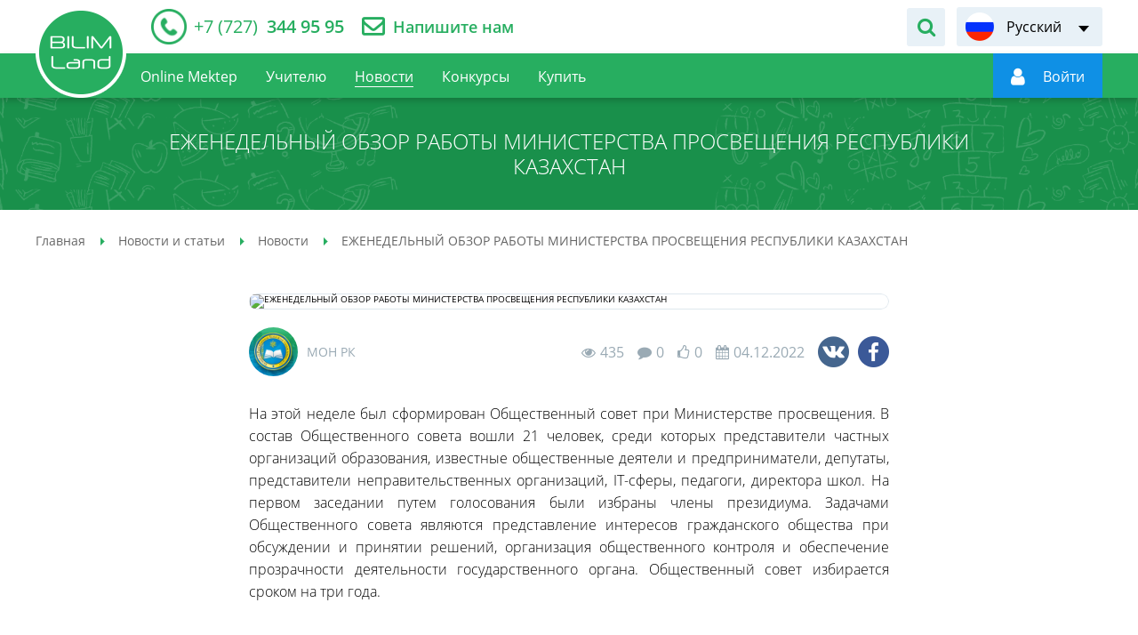

--- FILE ---
content_type: text/html; charset=UTF-8
request_url: https://bilimland.kz/ru/news-articles/news/ezenedelnyi-obzor-raboty-ministerstva-prosveshheniya-respubliki-kazaxstan-10
body_size: 10533
content:
<!DOCTYPE html>
<html lang="ru">
    <head>
    <meta charset="utf-8">
        <meta name="theme-color" content="#27ae60">
    <meta name="viewport" content="width=device-width, initial-scale=1.0, maximum-scale=1.0, user-scalable=no">
    <meta name="csrf-token" content="BGnaVO4QgTJJWNFZYO7nrmzUtmCVWKBGcroqaY5e">
    <meta property="fb:app_id" content="890255671305694">
    <title>ЕЖЕНЕДЕЛЬНЫЙ ОБЗОР РАБОТЫ МИНИСТЕРСТВА ПРОСВЕЩЕНИЯ РЕСПУБЛИКИ КАЗАХСТАН – образовательная платформа для школьников и студентов bilimland.kz</title>
<meta name="description" content="ЕЖЕНЕДЕЛЬНЫЙ ОБЗОР РАБОТЫ МИНИСТЕРСТВА ПРОСВЕЩЕНИЯ РЕСПУБЛИКИ КАЗАХСТАН – онлайн-курсы и обучение +7 (727)344 95 95 – bilimland.kz">
<meta name="keywords" content="еженедельный обзор работы министерства просвещения республики казахстан, онлайн курсы, онлайн-курсы, обучение, школьные предметы, бесплатные курсы, обучение языкам, точные науки, гуманитарные науки, билимленд, билимлэнд, bilimland, bilim">
<meta property="og:title" content="ЕЖЕНЕДЕЛЬНЫЙ ОБЗОР РАБОТЫ МИНИСТЕРСТВА ПРОСВЕЩЕНИЯ РЕСПУБЛИКИ КАЗАХСТАН – образовательная платформа для школьников и студентов bilimland.kz" />
<meta property="og:description" content="ЕЖЕНЕДЕЛЬНЫЙ ОБЗОР РАБОТЫ МИНИСТЕРСТВА ПРОСВЕЩЕНИЯ РЕСПУБЛИКИ КАЗАХСТАН – онлайн-курсы и обучение +7 (727)344 95 95 – bilimland.kz" />
<meta property="og:type" content="article" />
<meta property="og:url" content="https://bilimland.com/ru/news-articles/news/ezenedelnyi-obzor-raboty-ministerstva-prosveshheniya-respubliki-kazaxstan-10" />
<meta property="og:image" content="https://bilimland.com/uploads/articles/1478/preview_ru_1478_1670214608.jpeg" />


<script type="application/ld+json">{"@context":"https:\/\/schema.org","@type":"WebPage","name":"Over 9000 Thousand!","description":"For those who helped create the Genki Dama"}</script>
                        <link rel="alternate" hreflang="ru" href="/ru/news-articles/news/ezenedelnyi-obzor-raboty-ministerstva-prosveshheniya-respubliki-kazaxstan-10"/>
                                <link rel="alternate" hreflang="kk" href="/kk/news-articles/news/qr-oqu-agartu-ministrliginin-aptalyq-zumysyna-solu-19"/>
                            <link rel="canonical" href="/ru/news-articles/news/ezenedelnyi-obzor-raboty-ministerstva-prosveshheniya-respubliki-kazaxstan-10">
    <link rel="icon" href="/images/favicon.ico" type="image/x-icon">
                <link href="/css/style.css?1684917750" rel="stylesheet" />
    
    <script type="text/javascript" src="/js/polyfill.js"></script>
        <script src="https://unpkg.com/vue-recaptcha@latest/dist/vue-recaptcha.min.js"></script>
    <script src="https://www.google.com/recaptcha/api.js?onload=vueRecaptchaApiLoaded&render=explicit" async defer>
    </script>
    <script type="text/javascript">
        window.locale = 'ru';
        window.locale_origin = 'ru';
        window.core_project = {"csrfToken":"BGnaVO4QgTJJWNFZYO7nrmzUtmCVWKBGcroqaY5e","locale":"ru"};
    </script>
            <!-- Google tag (gtag.js) -->
        <script async src="https://www.googletagmanager.com/gtag/js?id=G-0GXFMK8SLT"></script>
        <script>
        window.dataLayer = window.dataLayer || [];
        function gtag(){dataLayer.push(arguments);}
        gtag('js', new Date());

        gtag('config', 'G-0GXFMK8SLT');
        </script>
        <!-- Facebook Pixel Code -->
        <script>
            !function(f,b,e,v,n,t,s)
            {if(f.fbq)return;n=f.fbq=function(){n.callMethod?
                n.callMethod.apply(n,arguments):n.queue.push(arguments)};
                if(!f._fbq)f._fbq=n;n.push=n;n.loaded=!0;n.version='2.0';
                n.queue=[];t=b.createElement(e);t.async=!0;
                t.src=v;s=b.getElementsByTagName(e)[0];
                s.parentNode.insertBefore(t,s)}(window,document,'script',
                'https://connect.facebook.net/en_US/fbevents.js');
            fbq('init', '152581662851840');
            fbq('track', 'PageView');
        </script>
        <noscript>
            <img height="1" width="1" src="https://www.facebook.com/tr?id=152581662851840&ev=PageView&noscript=1"/>
        </noscript>
        <!-- End Facebook Pixel Code -->

        <!-- Yandex.Metrika counter -->
        <script type="text/javascript" >
            (function(m,e,t,r,i,k,a){m[i]=m[i]||function(){(m[i].a=m[i].a||[]).push(arguments)};
                m[i].l=1*new Date();
                for (var j = 0; j < document.scripts.length; j++) {if (document.scripts[j].src === r) { return; }}
                k=e.createElement(t),a=e.getElementsByTagName(t)[0],k.async=1,k.src=r,a.parentNode.insertBefore(k,a)})
            (window, document, "script", "https://mc.yandex.ru/metrika/tag.js", "ym");

            ym(26841129, "init", {
                clickmap:true,
                trackLinks:true,
                accurateTrackBounce:true
            });
        </script>
        <noscript><div><img src="https://mc.yandex.ru/watch/26841129" style="position:absolute; left:-9999px;" alt="" /></div></noscript>
        <!-- /Yandex.Metrika counter -->
                <script src="https://epay.homebank.kz/payform/payment-api.js"></script>
<script>window.logged = false;window.user = "";window.trans = {"title":"\u041a\u043e\u043c\u043c\u0435\u043d\u0442\u0430\u0440\u0438\u0438","moderator":"\u041c\u043e\u0434\u0435\u0440\u0430\u0442\u043e\u0440 \u0441\u0430\u0439\u0442\u0430","anonymous":"\u0410\u043d\u043e\u043d\u0438\u043c","teacher":"\u0423\u0447\u0438\u0442\u0435\u043b\u044c","pupil":"\u0423\u0447\u0435\u043d\u0438\u043a","parent":"\u0420\u043e\u0434\u0438\u0442\u0435\u043b\u044c","rules":"\u041f\u0440\u0430\u0432\u0438\u043b\u0430 \u043a\u043e\u043c\u043c\u0435\u043d\u0442\u0438\u0440\u043e\u0432\u0430\u043d\u0438\u044f","empty_field":"\u041f\u0443\u0441\u0442\u043e\u0435 \u043f\u043e\u043b\u0435","empty_data":"\u041d\u0435\u0442 \u043a\u043e\u043c\u043c\u0435\u043d\u0442\u0430\u0440\u0438\u0435\u0432","saved":"\u0412\u0430\u0448 \u043a\u043e\u043c\u043c\u0435\u043d\u0442\u0430\u0440\u0438\u0439 \u043f\u0440\u0438\u043d\u044f\u0442 \u0438 \u0431\u0443\u0434\u0435\u0442 \u043e\u043f\u0443\u0431\u043b\u0438\u043a\u043e\u0432\u0430\u043d \u043f\u043e\u0441\u043b\u0435 \u043f\u043e\u0434\u0442\u0432\u0435\u0440\u0436\u0434\u0435\u043d\u0438\u044f \u0430\u0434\u043c\u0438\u043d\u0438\u0441\u0442\u0440\u0430\u0442\u043e\u0440\u0430","already_exist":"\u0412\u0430\u0448 \u043e\u0442\u0437\u044b\u0432 \u0431\u044b\u043b \u043f\u0440\u0438\u043d\u044f\u0442 \u0438 \u043e\u0436\u0438\u0434\u0430\u0435\u0442 \u043f\u0440\u043e\u0432\u0435\u0440\u043a\u0438 \u043c\u043e\u0434\u0435\u0440\u0430\u0442\u043e\u0440\u043e\u043c \u0441\u0430\u0439\u0442\u0430","textarea":"\u0414\u043e\u0431\u0430\u0432\u0438\u0442\u044c \u043a\u043e\u043c\u043c\u0435\u043d\u0442\u0430\u0440\u0438\u0439","access":"\u0410\u0432\u0442\u043e\u0440\u0438\u0437\u0443\u0439\u0442\u0435\u0441\u044c \u0438\u043b\u0438 \u0437\u0430\u0440\u0435\u0433\u0438\u0441\u0442\u0440\u0438\u0440\u0443\u0439\u0442\u0435\u0441\u044c, \u0447\u0442\u043e\u0431\u044b \u043e\u0441\u0442\u0430\u0432\u0438\u0442\u044c \u043a\u043e\u043c\u043c\u0435\u043d\u0442\u0430\u0440\u0438\u0439","short_text":"\u041e\u0442\u0437\u044b\u0432 \u0434\u043e\u043b\u0436\u0435\u043d \u0441\u043e\u0434\u0435\u0440\u0436\u0430\u0442\u044c \u043c\u0438\u043d\u0438\u043c\u0443\u043c 30 \u0441\u0438\u043c\u0432\u043e\u043b\u043e\u0432","reply":"\u041e\u0442\u0432\u0435\u0442\u0438\u0442\u044c","load_more":"\u0417\u0430\u0433\u0440\u0443\u0437\u0438\u0442\u044c \u0435\u0449\u0435","texarea":"\u0414\u043e\u0431\u0430\u0432\u0438\u0442\u044c \u043a\u043e\u043c\u043c\u0435\u043d\u0442\u0430\u0440\u0438\u0439","submit":"\u041e\u0442\u043f\u0440\u0430\u0432\u0438\u0442\u044c","register":"\u0420\u0435\u0433\u0438\u0441\u0442\u0440\u0430\u0446\u0438\u044f"};window.resource_id = 3292;window.resource_type = "article";window.likeable_type = "comment";window.comment_count = 0;window.nocaptcha_sitekey = "6Lf2sM0ZAAAAALte2s9-i6do-JjC7bsn8-wBZotL";</script></head>
    <body>
                    <noscript><iframe src="https://www.googletagmanager.com/ns.html?id=GTM-KQMQNDR" height="0" width="0" style="display:none;visibility:hidden"></iframe></noscript>
                <main class="main-content" id="content">

            <div class="main-content-wrapper">
                <!-- Header -->
                <header class="header-outer">
    <div class="header-top">
        <div class="container-inner header-inner">
            <div class="header-top__left">
                                <div class="header__telephone">
                    <a href="tel:+77273449595">
                        <span itemprop="telephone"><i>+7 (727)</i> 344 95 95</span>
                    </a>
                </div>
                <div class="header__feedback">
                    <a href="/ru/contact">Напишите нам</a>
                </div>
                            </div>
            <div class="header-top__right">
                                <div class="header__form-search">
                    <div class="header__form-search-button" data-toggle-target="header-search"></div>
                    <form class="form-search" action="/ru/search" data-toggle-object="header-search">
                        <input class="form-search_input" type="text" name="q"
                               placeholder="Поиск уроков"
                               data-required-notice="Введите значение в поле поиска">
                        <button class="form-search__button" type="submit"></button>
                    </form>
                </div>
                                <div class="language-switch header__language-switch">
        <div class="language-switch__current" data-lang="ru" data-submenu-open="language-menu"><span>Русский</span></div>
    <ul class="language-switch__list" data-submenu="language-menu">
                                                        <li><a href="/kk/news-articles/news/qr-oqu-agartu-ministrliginin-aptalyq-zumysyna-solu-19" title="Қазақша" data-lang="kk">Қазақша</a></li>
                                                <li><a href="/en" title="English" data-lang="en">English</a></li>
                        </ul>
</div>
            </div>
        </div>
    </div>
    <div class="header-bottom">
        <div class="container-inner header-inner">
            <div class="header-bottom__left">
                <div class="device-logotype">
                    <a href="/ru">
                        <img class="__device" src="/images/logo-device.png" alt="Bilimland.kz"
                             title="BilimLand">
                    </a>
                </div>
                <a class="logotype" href="/ru">
                    <img class="standart" src="/images/logo-header.png" alt="Bilimland.kz"
                         title="BilimLand">
                    <img class="fixed" src="/images/logo-float.png" alt="Bilimland.kz"
                         title="BilimLand">
                </a>
                <ul class="nav-menu header__nav-menu" role="navigation">
                    
                        <li class="">
                            <a href="/ru/online-mektep"><span>Online Mektep</span></a>
                        </li>
                    
                                                                        <li class="">
                                <a href="/ru/teacher-page"><span>Учителю</span></a>
                            </li>
                            <li class="is-active">
                                <a href="/ru/news-articles"><span>Новости</span></a>
                            </li>
                            <li class="">
                                <a href="/ru/contests"><span>Конкурсы</span></a>
                            </li>
                                                
                                                    <li class="">
                                <a href="/ru/subscribe"><span>Купить</span></a>
                            </li>
                                                
                                        </ul>
            </div>
                        <div class="header-bottom__right">
                <div class="header__form-search">
                    <div class="header__form-search-button" data-toggle-target="header-float-search"></div>
                    <form class="form-search" action="/ru/search"
                          data-toggle-object="header-float-search">
                        <input class="form-search_input" type="text" name="q"
                               placeholder="Поиск уроков"
                               data-required-notice="Введите значение в поле поиска">
                        <button class="form-search__button" type="submit"></button>
                    </form>
                </div>
                <div class="login-panel header__login-panel" data-mode="guest">
                    <a href="https://login.bilimland.kz/oauth/authorize?client_id=94044207-ec0f-44fd-9135-1928bce86d7f&amp;redirect_uri=https%3A%2F%2Fbilimland.kz%2Flogin%2Fbilimland%2Fcallback%2Fru&amp;response_type=code&amp;scope=&amp;locale=ru" class="login-panel__menu"
                       id="login-button"
                       data-submenu-open="user-menu"
                       style="display: flex; align-items: center"
                    ><i></i>
                        <span style="display: flex" data-auth-name><img style="width: 26px" src="/images/loading_white.svg" alt=""></span>
                    </a>
                    <div class="login-panel__user-menu" data-submenu="user-menu">
                                                                                    <a href="/ru/profile/info"
                                   class=""
                                   title="menu.user.profile"
                                   data-action="info">
                                    Профайл
                                </a>
                                                            <a href="/ru/profile/subscribe"
                                   class=""
                                   title="menu.user.subscribe"
                                   data-action="subscribe">
                                    Подписка
                                </a>
                                                            <a href="/ru/profile/balance"
                                   class=""
                                   title="menu.user.balance"
                                   data-action="balance">
                                    Баланс
                                </a>
                                                            <a href="/ru/profile/history"
                                   class=""
                                   title="menu.user.history"
                                   data-action="history">
                                    История
                                </a>
                                                            <a href="/ru/profile/library"
                                   class=""
                                   title="menu.user.library"
                                   data-action="library">
                                    Мои уроки
                                </a>
                                                            <a href="/ru/profile/notifications"
                                   class=""
                                   title="menu.user.notifications"
                                   data-action="notifications">
                                    Уведомления
                                </a>
                                                            <a href="/ru/profile/contests"
                                   class=""
                                   title="menu.user.contests"
                                   data-action="contests">
                                    Мои конкурсы
                                </a>
                                                            <a href="/ru/profile/plans"
                                   class=""
                                   title="menu.user.lesson_plans"
                                   data-action="lesson_plans">
                                    Поурочные планы
                                </a>
                                                                            <a href="/ru/logout" title="Выйти"
                           id="logout-button" data-action="logout">Выйти
                        </a>
                    </div>






































                </div>
                                    
                                <div class="device-menu__switcher" data-submenu-open="device-menu" data-scroll="block"></div>
            </div>
                    </div>
    </div>
</header>
<style>
    .login-panel__menu:hover {
        cursor: pointer;
    }
</style>
                <div class="device-modal__menu" data-submenu="device-menu">
    <ul class="device-modal__smart-menu">
        <li class="change-language">
            <div class="language-list__wrapper" id="language-list__wrapper">
                                                                                                                <div>
                            <span class="icon-lang-kk"></span>
                            <a href="/kk/news-articles/news/qr-oqu-agartu-ministrliginin-aptalyq-zumysyna-solu-19">Қазақша</a>
                        </div>
                                                                                <div>
                            <span class="icon-lang-en"></span>
                            <a href="/en">English</a>
                        </div>
                                                </div>
        </li>
        <li class="">
            <a href="/ru/online_school" style="background-color: #0080d2;;">Online Mektep
                <span class="icon-online-school" style="background-color: #0080d2;;"><img src="/images/online_school-icon.svg" alt=""></span>
            </a>
        </li>
                    <li class="">
                <a href="https://login.bilimland.kz/oauth/authorize?client_id=94044207-ec0f-44fd-9135-1928bce86d7f&amp;redirect_uri=https%3A%2F%2Fbilimland.kz%2Flogin%2Fbilimland%2Fcallback%2Fru&amp;response_type=code&amp;scope=&amp;locale=ru">Авторизация<span class="icon-user"></span></a>
            </li>
                <li>
            <form class="form-search device-modal__search" action="/ru/search">
                <input type="text" name="q" placeholder="Поиск уроков" data-required-notice="Введите значение в поле поиска">
                <button class="icon-search" type="submit"></button>
            </form>
        </li>
        <li class="">
            <a href="/ru">Главная<span class="icon-home"></span></a>
        </li>
        <li class="">
            <a href="/ru/courses">Предметы<span class="icon-courses"></span></a>
        </li>
                    <li class="">
                <a href="/ru/contests/sharing/online-mektep">Конкурсы<span class="icon-contests"></span></a>
            </li>
                            <li class="">
                <a href="/ru/teacher-page">Учителю<span class="icon-teacher"></span></a>
            </li>
            <li class="is-active">
                <a href="/ru/news-articles">Новости<span class="icon-blog"></span></a>
            </li>
            <li class="is-new ">
                <a href="/ru/webinar">Вебинары<span class="icon-online-school" style="background-color: #0080d2;;"><img src="/images/online_school-icon.svg" alt=""></span></a>
            </li>
                
        
            <li class="">
                <a href="/ru/subscribe">Купить<span class="icon-subscribe"></span></a>
            </li>
        
        
    </ul>
</div>

                <!-- Content -->
                    <section class="header-title-outer long-title">
        <div class="header-title-inner">
            <h1>ЕЖЕНЕДЕЛЬНЫЙ ОБЗОР РАБОТЫ МИНИСТЕРСТВА ПРОСВЕЩЕНИЯ РЕСПУБЛИКИ КАЗАХСТАН</h1>
        </div>
    </section>
    <section class="breadcrumbs-outer">
        <div class="breadcrumbs-inner">
            <div class="breadcrumbs-wrapper">
        <ul class="breadcrumbs" itemscope="" itemtype="http://schema.org/BreadcrumbList">
                                                <li itemscope="" itemprop="itemListElement" itemtype="http://schema.org/ListItem">
                        <a href="/ru" itemprop="item">
                            <span itemprop="name">Главная</span>
                        </a>
                        <meta itemprop="position" content="1">
                    </li>
                                                                <li itemscope="" itemprop="itemListElement" itemtype="http://schema.org/ListItem">
                        <a href="/ru/news-articles" itemprop="item">
                            <span itemprop="name">Новости и статьи</span>
                        </a>
                        <meta itemprop="position" content="2">
                    </li>
                                                                <li itemscope="" itemprop="itemListElement" itemtype="http://schema.org/ListItem">
                        <a href="/ru/news-articles/news" itemprop="item">
                            <span itemprop="name">Новости</span>
                        </a>
                        <meta itemprop="position" content="3">
                    </li>
                                                                <li itemscope="" itemprop="itemListElement" itemtype="http://schema.org/ListItem">
                        <span itemprop="name">ЕЖЕНЕДЕЛЬНЫЙ ОБЗОР РАБОТЫ МИНИСТЕРСТВА ПРОСВЕЩЕНИЯ РЕСПУБЛИКИ КАЗАХСТАН</span>
                        <meta itemprop="position" content="4">
                    </li>
                                    </ul>
    </div>

        </div>
    </section>
    <div class="page-outer article-page">
                <div class="page-inner">
            <div class="article-header">
                <div class="article-preview">
                    <img src="https://bilimland.kz/uploads/articles/1478/preview_ru_1478_1670214608.jpeg" alt="ЕЖЕНЕДЕЛЬНЫЙ ОБЗОР РАБОТЫ МИНИСТЕРСТВА ПРОСВЕЩЕНИЯ РЕСПУБЛИКИ КАЗАХСТАН" title="ЕЖЕНЕДЕЛЬНЫЙ ОБЗОР РАБОТЫ МИНИСТЕРСТВА ПРОСВЕЩЕНИЯ РЕСПУБЛИКИ КАЗАХСТАН">
                </div>
                <div class="article-header-bottom">
                    <div class="article-author">
                                              <span class="article-author__avatar">
                          <img src="https://rms.bilimland.kz/upload/cabinet/avatar/98_c845f861fe4a031dcf014ad01837702a.jpg" alt="МОН РК" title="Bilimland Content">
                        </span>
                                              <span class="article-author__name">МОН РК</span>
                    </div>
                    <div class="article-info">
                        <span class="visit">435</span>
                        <span class="comment">0</span>
                        <span class="like  locked" data-action="like" data-id="3292" data-type="article">0</span>
                        <span class="date">04.12.2022</span>
                    </div>
                    <div class="article-social">
                        <ul class="social-list">
                            <li class="social-list__vkontakte">
                                <a href="#" data-social="vkontakte" data-url="https://bilimland.com/ru/news-articles/news/ezenedelnyi-obzor-raboty-ministerstva-prosveshheniya-respubliki-kazaxstan-10"></a>
                            </li>
                            <li class="social-list__facebook">
                                <a href="#" data-social="facebook" data-url="https://bilimland.com/ru/news-articles/news/ezenedelnyi-obzor-raboty-ministerstva-prosveshheniya-respubliki-kazaxstan-10"></a>
                            </li>
                        </ul>
                    </div>
                </div>
            </div>
            <div class="article-text"><p>На этой неделе был сформирован Общественный совет при Министерстве просвещения. В состав Общественного совета вошли 21 человек, среди которых представители частных организаций образования, известные общественные деятели и предприниматели, депутаты, представители неправительственных организаций, IT-сферы, педагоги, директора школ. На первом заседании путем голосования были избраны члены президиума. Задачами Общественного совета являются представление интересов гражданского общества при обсуждении и принятии решений, организация общественного контроля и обеспечение прозрачности деятельности государственного органа. Общественный совет избирается сроком на три года.<p>
<p>&nbsp;<p>
<p>Асхат Аймагамбетов принял участие в заседании Координационного совета по робототехнике, STEAM и программированию. На совещании представители республиканской ассоциации, тренеры и сотрудники организаций образования обсудили вопросы развития робототехники. Министр просвещения отметил, что в школах страны функционируют более 3 тысяч кабинетов робототехники. Кроме того, он напомнил, что только за последние два года в стране открылись 33 специализированных IT-лицея. В результате казахстанские школьники получили призовые места на престижных международных соревнованиях и показывают хорошие результаты. Асхат Аймагамбетов отметил, что робототехника, STEAM и программирование являются приоритетными направлениями работы министерства.<p>
<p>&nbsp;<p>
<p>Асхат Аймагамбетов встретился с учащимися школы &laquo;Жас саясаткер&raquo; Академии политического менеджмента партии &laquo;AMANAT&raquo;. Министр просвещения рассказал об основных направлениях деятельности ведомства и поделился своим мнением&nbsp;&nbsp; о развитии общественной политики. Также он рассказал о ходе&nbsp; реализации поручений Президента Касым-Жомарта Токаева, которые касаются сферы образования и ответил на вопросы участников.<p>
<p>&nbsp;<p>
<p>Асхат Аймагамбетов сделал подписку на печатные издания в рамках &laquo;Дня писателей&raquo;, организованного Казпочтой. Министр просвещения подчеркнул, что очень важно привить школьникам желание читать книги. Для этого, по слова главы ведомства, детские газеты и журналы должны быть наполнены интересным и качественным контентом. Также он отметил, что печатная форма средств массовой информации не потеряет своей актуальности.<p>
<p>&nbsp;<p>
<p>В столице определили победителей и призеров IX республиканского конкурса искусств &laquo;Акберен&raquo;.&nbsp; В творческих соревнованиях приняли участие более 1800 обучающихся 8-11 классов. Школьники состязались в&nbsp; ораторском искусстве, конкурсе знаний, написании эссе, состязании акынов-импровизаторов, владении народными инструментами, поэтическом конкурсе. По итогам всех этапов конкурса 36 детей стали призёрами. Все они награждены дипломами Министерства просвещения и&nbsp;&nbsp; ценными подарками.<p>
<p><p></div>
                            <div class="comment-block__notify">
                  <div class="comment-block__notify-title">
                    Ссылка на источник:
                    <a href="https://www.gov.kz/memleket/entities/edu/press/news/details/470416?lang=ru">МОН РК</a>
                  </div>
                </div>
            
                        <div id="app">
                <div class="comment-block">
                    <comment-list></comment-list>
                </div>
            </div>
        </div>
    </div>
                </div>
            <!--Footer-->
            <footer class="footer-outer">
    <div class="footer-top">
        <div class="container-inner footer-inner">
            <div class="footer__logotype">
                <img src="/images/logo-footer.png" alt="BilimLand">
            </div>
            <div class="footer__menu">
                                    <div class="footer__menu-col">
                        <span class="footer__menu-title">BilimLand</span>
                        <ul class="footer__menu-list">
                                                            <li><a href="/ru/content/about">О курсах</a></li>
                                
                                <li><a href="/ru/faq">Вопросы-ответы</a></li>
                                <li><a href="/ru/map">Карта сайта</a></li>
                                                        <li><a href="/ru/agreement">Пользовательское соглашение</a></li>
                            <li><a href="/ru/confidential">Политика конфиденциальности</a></li>
                        </ul>
                    </div>
                    <div class="footer__menu-col">
                        <span class="footer__menu-title">Мы</span>
                        <ul class="footer__menu-list">
                            <li><a href="/ru/about_us">О нас</a></li>
                            <li><a href="/ru/subscribe">Купить</a></li>
                            <li><a href="/ru/products">Офлайн-решения</a></li>
                            <li><a href="https://bmgpeople.tilda.ws/#rec552035620" target="_blank">Карьера</a></li>
                            <li><a href="/ru/contact">Контакты</a></li>
                        </ul>
                    </div>
                            </div>
        </div>
    </div>
    <div class="footer-bottom">
        <div class="container-inner footer-inner">
            <div class="footer__copyright"><p>Товарищество с ограниченной ответственностью «Bilim Land»</p>
<p>БИН 141040020778</p>
<p>010000, РК, г. Астана, проспект Мангилик Ел 55/13, блок С2.1</p>
<p>Контакты: +7(707) 944 95 95</p></div>
            <div class="footer__group-wrapper">
                <div class="footer__award-block"><img src="/images/award-1.png" alt="Bilimland - Award 1"></div>
                <div class="footer__award-block"><img src="/images/award-2.png" alt="Bilimland - Award 2"></div>
                <div class="footer__award-block"><!-- ZERO.kz -->
                    <span id="_zero_72943">
  <noscript>
    <a href="http://zero.kz/?s=72943" target="_blank">
      <img src="http://c.zero.kz/z.png?u=72943" width="88" height="31" alt="ZERO.kz" />
    </a>
  </noscript>
</span>
                    <script type="text/javascript"><!--
                        var _zero_kz_ = _zero_kz_ || [];
                        _zero_kz_.push(["id", 72943]);
                        // Цвет кнопки
                        _zero_kz_.push(["type", 1]);
                        // Проверять url каждые 200 мс, при изменении перегружать код счётчика
                        // _zero_kz_.push(["url_watcher", 200]);
                        (function () {
                            var a = document.getElementsByTagName("script")[0],
                                s = document.createElement("script");
                            s.type = "text/javascript";
                            s.async = true;
                            s.src = (document.location.protocol == "https:" ? "https:" : "http:")
                                + "//c.zero.kz/z.js";
                            a.parentNode.insertBefore(s, a);
                        })(); //-->
                    </script>
                    <!-- End ZERO.kz --></div>

            </div>
                            <ul class="footer__social">
                    <li class="social-list__facebook"><a href="https://www.facebook.com/bilimland" target="_blank"></a></li>
                    <li class="social-list__instagram"><a href="https://www.instagram.com/bilimmedia.group" target="_blank"></a></li>
                    <li class="social-list__youtube"><a href="https://www.youtube.com/c/BilimLand" target="_blank"></a></li>
                    <li class="social-list__vkontakte"><a href="https://vk.com/bilimland" target="_blank"></a></li>
                </ul>
                        
        </div>
    </div>
</footer>
            
        </main>
        <div class="to-top" id="to-top"></div>



                <!-- Javascripts -->

<script src="/js/build.js?1623147383" type="text/javascript"></script>
<script src="/js/app.js" type="text/javascript"></script>

<script src="/js/main.js?1586120317" type="text/javascript"></script>

<script>
     var ready = function () {
         var data = null;
        $.get("/ru/get_user_data", function (res, status) {
            data = res
            if (!data.is_guest) {
                $('[data-auth-name]').text(data.firstname);
                $('#login-button').removeAttr('href');
            } else {
                $('[data-auth-name]').text(data.sign_in).removeData('submenu-open');
                $('#login-button').attr('data-submenu-open', '');
            }
        });
    }
    document.addEventListener("DOMContentLoaded", ready)
</script>




    
    <script src="/js/statistics.js?1586355153" type="text/javascript"></script>
    <script>
        let statistics = new Statistics();
        statistics.interval = 30000;
    </script>
    <script type="application/ld+json">
        {
            "@context" : "http://schema.org",
            "@type" : "Organization",
            "name" : "Bilim Media Group",
            "url" : "https://bilimland.kz",
            "sameAs" : [
                "http://twitter.com/BilimLand",
                "http://google.com/+BilimlandKz",
                "http://vk.com/bilimland",
                "http://facebook.com/bilimland",
                "https://www.instagram.com/bilimland.kz/",
                "https://www.youtube.com/c/BilimLand"
            ]
        }
    </script>
    <script type="application/ld+json">
        {
            "@context": "http://schema.org",
            "@type": "Organization",
            "url": "https://bilimland.kz",
            "logo": "https://bilimland.kz/images/logo-header.png"
        }
    </script>
    </body>
</html>


--- FILE ---
content_type: application/javascript
request_url: https://bilimland.kz/js/main.js?1586120317
body_size: 2836
content:
"use strict";function resizeTrigger(){var e=$(window).width();e>900?mainSlider.trigger("destroy.owl.carousel").removeClass("owl-carousel"):mainSlider.addClass("owl-carousel").owlCarousel(mainSliderOptions),e>768?(subjectsSlider.trigger("destroy.owl.carousel").removeClass("owl-carousel"),reviewsSlider.trigger("destroy.owl.carousel").removeClass("owl-carousel")):(subjectsSlider.addClass("owl-carousel").owlCarousel(subjectsSliderOptions),reviewsSlider.addClass("owl-carousel").owlCarousel(sliderOptions)),e>576?(recognitionsSlider.trigger("destroy.owl.carousel").removeClass("owl-carousel"),advantageSlider.trigger("destroy.owl.carousel").removeClass("owl-carousel"),articlesSlider.trigger("destroy.owl.carousel").removeClass("owl-carousel"),lessonsSlider.trigger("destroy.owl.carousel").removeClass("owl-carousel")):(recognitionsSlider.addClass("owl-carousel").owlCarousel(sliderOptions),advantageSlider.addClass("owl-carousel").owlCarousel(sliderOptions),articlesSlider.addClass("owl-carousel").owlCarousel(sliderOptions),lessonsSlider.addClass("owl-carousel").owlCarousel(sliderOptions))}$(function(){null==sessionStorage.getItem("isshow")&&(sessionStorage.setItem("isshow",1),setTimeout(function(){$("#announcement").modal("show")},3e3),sessionStorage.setItem("isshow",!0));var e=$("#modal-purchase-subscribe").data("subscribing"),a=sessionStorage.getItem("subscribe_later"),t=new Date;e&&t.getTime()>=a&&setTimeout(function(){$("#modal-purchase-subscribe").modal("show")},2e3),$("#modal-purchase-subscribe a.button_theme_orange").click(function(){var e=new Date;e.setDate(e.getDate()+1),sessionStorage.setItem("subscribe_later",e)}),$.ajaxSetup({headers:{"X-CSRF-TOKEN":$('meta[name="csrf-token"]').attr("content")}}),$('[name="phone"]',".form").inputmask("+7 (999) 999-99-99"),$('[name="born_date"]',".form").inputmask("99.99.9999"),toggle_dropdown(".faq-block",".faq-block__head",!0),$(document).on("scroll",function(){$(this).scrollTop()>$(window).height()/2?$("#to-top").addClass("is-active"):$("#to-top").removeClass("is-active")}),$("#to-top").on("click",function(){$("html,body").animate({scrollTop:0},500)});var s=$(".header-outer .header-bottom"),o=$(s).outerHeight();if(s.hasClass("no-sticky")||$(document).on("scroll",function(){$(this).scrollTop()>o+10?($(s).addClass("is-fixed"),$(s).parent().children(".header-bottom__wrapper").length<1&&$(s).parent().append('<div class="header-bottom__wrapper" style="width:100%;height:'+o+'px"></div>')):($(s).parent().children(".header-bottom__wrapper").remove(),$(s).removeClass("is-fixed"))}),$("body").on("submit","form.ajax-form",function(e){e.preventDefault();var a=$(this),t=new FormData(this);a.find("[data-lockable]").attr("disabled",!0),setTimeout(function(){a.find("[data-lockable]").attr("disabled",!1)},150),$.ajax({url:$(this).attr("action"),type:"POST",data:t,enctype:"multipart/form-data",processData:!1,contentType:!1,cache:!1,success:function(e){if(e.success&&show_notice(e.message),e.redirect&&(window.location=e.redirect),e.notReset||a.trigger("reset"),a.hasClass("modal-form")){var t=a.closest(".modal");t.modal("hide"),t.on("hidden.bs.modal",function(){$("#modal-success-notice").modal("show")})}},error:function(e){if(422===e.status||423===e.status)for(var a in e.responseJSON.errors)show_notice(e.responseJSON.errors[a][0],"error");else 200===e.status?window.location.reload():show_notice(e.responseJSON.errors[a][0],"error")},beforeSend:function(){a.addClass("is-loading")},complete:function(){a.removeClass("is-loading")}})}),$("#video-player").length){new Videoplayer({pName:"video-player",theme:"bilimland-theme",volume:1}).init()}if($(".video-player-extended").each(function(e,a){new Videoplayer({pName:$(a).attr("id"),theme:"bilimland-theme",volume:1}).init()}),$("#audio-player").length){var i=$("#audio-player").data("playlist"),r=new AudioPlayer({playerName:"audio-player",playlist:i,rateList:[.5,1,1.5,2]});r.init(),r.setTrack(0)}$("#agreement-checkbox").length&&$("#agreement-checkbox").on("change",function(){$('.form__auth button[type="submit"]').toggleClass("is-disabled"),$('.form__auth button[type="submit"]').prop("disabled",!this.checked)}),$("[data-action=like]").on("click",function(e){e.preventDefault();var a=$(this);a.hasClass("locked")||$.ajax({url:"/kk/like/toggle",type:"POST",data:{likeable_type:a.data("type"),likeable_id:a.data("id")},success:function(e){if(e.success){var t=parseInt(a.text());t=a.hasClass("active")?t-1:t+1,a.toggleClass("active"),a.html("<span>"+t+"</span>")}},beforeSend:function(){a.addClass("loading")},complete:function(){a.removeClass("loading")}})}),$(".table-stat__body").length&&$(".table-stat__body .table-stat__dropmenu").on("click",".table-stat__tr",function(e){if(e.stopPropagation(),$(this).parent().hasClass("no-dropmenu"))return!1;var a=$(this).parent(".table-stat__dropmenu");$(a).hasClass("is-active")?($(a).removeClass("is-active"),$(a).children(".table-stat__submenu").slideUp(200)):($(a).addClass("is-active"),$(a).children(".table-stat__submenu").slideDown(200))}),$("[data-datepicker]").datepicker({language:"ru-RU",format:"yyyy-mm-dd",weekStart:1}),$(".input-file-wrapper").on("click",".button_upload_file",function(e){$(this).closest(".input-file-wrapper").find('input[type="file"]').trigger("click")}).on("change",'input[type="file"]',function(){var e,a,t=$(this),s=t.next(".input-fake").children("span");a=t.val().lastIndexOf("\\")?t.val().lastIndexOf("\\")+1:t.val().lastIndexOf("/")+1,e=t.val().slice(a),s.html(e)}),$('[data-target="#modal-vacancy-response"]').on("click",function(){$("#modal-vacancy-response").find('input[name="vacancy_id"]').val($(this).data("vacancy-id"))}),$(document).on("click",'[data-action="notification-close"]',function(e){e.preventDefault();var a=$(this).parent(".login-panel__notify");$.ajax({url:"/ru/profile/notifications",type:"POST",data:{id:a.data("id"),action:"show"},success:function(e){e.success&&(a.remove(),$(".u_notify_icon").remove())},error:function(e){if(422===e.status||423===e.status)for(var a in e.responseJSON.errors)show_notice(e.responseJSON.errors[a][0],"error");else 200===e.status?window.location.reload():show_notice(e.responseJSON.errors[a][0],"error")}})}).on("click",'.form-search button[type="submit"]',function(e){e.preventDefault();var a=$(this).closest("form"),t=a.find('input[name="q"]');console.log(a),t.val()?a.submit():show_notice(t.data("required-notice"),"error")}),resizeTrigger(),window.onresize=function(){resizeTrigger()},$(window).width()<900&&$("#main-slider").on("click",".slider-slide__inner--linkable",function(e){e.preventDefault(),window.location=$(this).find("a").attr("href")})});var mainSliderOptions={loop:!0,nav:!1,center:!0,items:1,dots:!0,responsive:{0:{margin:5,stagePadding:20},420:{margin:10,stagePadding:30},576:{margin:30,stagePadding:100},768:{margin:30,stagePadding:150}}},subjectsSliderOptions={loop:!0,autoHeight:!0,nav:!1,center:!0,dots:!0,responsive:{0:{margin:20,stagePadding:50,items:1},375:{margin:20,stagePadding:70,items:1},420:{margin:20,stagePadding:40,items:2},576:{margin:30,stagePadding:50,items:3}}},sliderOptions={loop:!0,margin:10,nav:!1,autoHeight:!0,center:!0,items:1,stagePadding:10,dots:!0},mainSlider=$("#main-slider"),subjectsSlider=$("#subjects-list"),recognitionsSlider=$("#home-recognition-carousel"),advantageSlider=$("#home-advantage-carousel"),articlesSlider=$("#home-articles-carousel"),reviewsSlider=$("#home-reviews-carousel"),lessonsSlider=$(".lesson-array-carousel");mainSlider.on("initialized.owl.carousel",function(e){$(this).parent().addClass("initialized")}),$(".social_vk").on("click",function(){var e="https://vk.com/share.php?url="+window.vkUrl;return window.open(e,"ВКонтакте","width=600,height=300,left="+(screen.availWidth/2-300)+",top="+(screen.availHeight/2-150)),!1}),$(".social_fb").on("click",function(){var e="http://www.facebook.com/sharer.php?u="+window.fbUrl;return window.open(e,"Facebook","width=600,height=300,left="+(screen.availWidth/2-300)+",top="+(screen.availHeight/2-150)),!1});